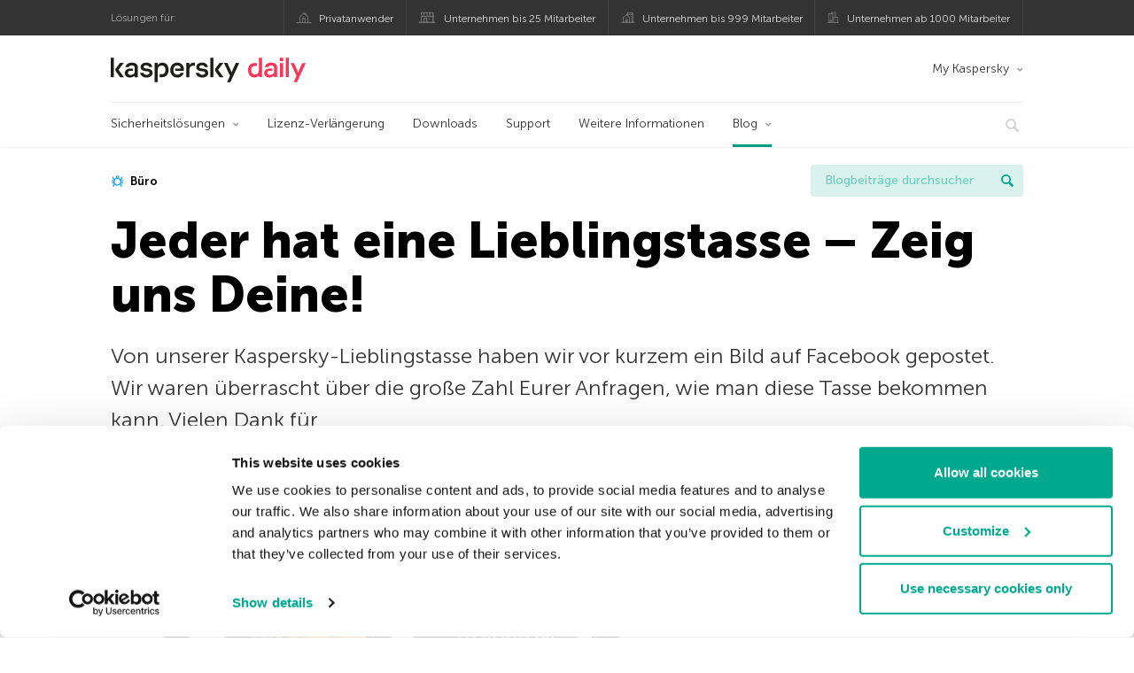

--- FILE ---
content_type: text/html; charset=UTF-8
request_url: https://www.kaspersky.de/blog/jeder-hat-eine-lieblingstasse-zeig-uns-deine/5819/
body_size: 13666
content:
<!DOCTYPE html>
<html lang="de-DE" class="no-js">

<head>
	<meta charset="UTF-8" />
	<meta name="viewport" content="width=device-width, initial-scale=1" />
	<link rel="profile" href="http://gmpg.org/xfn/11" />
	<meta http-equiv="X-UA-Compatible" content="IE=Edge">
		<title>Jeder hat eine Lieblingstasse - Zeig uns Deine! | Offizieller Blog von Kaspersky</title>

<!-- The SEO Framework by Sybre Waaijer -->
<link rel="canonical" href="https://www.kaspersky.de/blog/jeder-hat-eine-lieblingstasse-zeig-uns-deine/5819/" />
<meta name="description" content="Egal ob Zuhause oder in der Arbeit, fast jeder Kaffee- oder Teetrinker hat seine Lieblingstasse, die er mit niemandem teilen möchte. Wir verlosen nun unsere Lieblingstasse." />
<meta property="og:type" content="article" />
<meta property="og:locale" content="de_DE" />
<meta property="og:site_name" content="Offizieller Blog von Kaspersky" />
<meta property="og:title" content="Jeder hat eine Lieblingstasse - Zeig uns Deine!" />
<meta property="og:description" content="Egal ob Zuhause oder in der Arbeit, fast jeder Kaffee- oder Teetrinker hat seine Lieblingstasse, die er mit niemandem teilen möchte. Wir verlosen nun unsere Lieblingstasse." />
<meta property="og:url" content="https://www.kaspersky.de/blog/jeder-hat-eine-lieblingstasse-zeig-uns-deine/5819/" />
<meta property="og:image" content="https://www.kaspersky.de/blog/files/2015/07/titel_article.png" />
<meta name="twitter:card" content="summary_large_image" />
<meta name="twitter:site" content="@Kaspersky_DACH" />
<meta name="twitter:creator" content="@Kaspersky_DACH" />
<meta name="twitter:title" content="Jeder hat eine Lieblingstasse - Zeig uns Deine!" />
<meta name="twitter:description" content="Egal ob Zuhause oder in der Arbeit, fast jeder Kaffee- oder Teetrinker hat seine Lieblingstasse, die er mit niemandem teilen möchte. Wir verlosen nun unsere Lieblingstasse." />
<meta name="twitter:image" content="https://www.kaspersky.de/blog/files/2015/07/titel_article.png" />
<script type="application/ld+json">{"@context":"https://schema.org","@graph":[{"@type":"WebSite","@id":"https://www.kaspersky.de/blog/#/schema/WebSite","url":"https://www.kaspersky.de/blog/","name":"Offizieller Blog von Kaspersky","alternateName":"Kaspersky","description":"Der offizielle deutsche Kaspersky Blog bietet Ihnen Informationen über den Schutz vor Viren, Spyware, Hackern, Spam und anderen Malware-Arten","inLanguage":"de-DE","potentialAction":{"@type":"SearchAction","target":{"@type":"EntryPoint","urlTemplate":"https://www.kaspersky.de/blog/search/{search_term_string}/"},"query-input":"required name=search_term_string"},"publisher":{"@type":"Organization","@id":"https://www.kaspersky.de/blog/#/schema/Organization","name":"Kaspersky","url":"https://www.kaspersky.de/blog/","logo":{"@type":"ImageObject","url":"https://media.kasperskydaily.com/wp-content/uploads/sites/96/2019/06/04080740/kl-favicon-new.png","contentUrl":"https://media.kasperskydaily.com/wp-content/uploads/sites/96/2019/06/04080740/kl-favicon-new.png","width":512,"height":512,"contentSize":"1979"}}},{"@type":"WebPage","@id":"https://www.kaspersky.de/blog/jeder-hat-eine-lieblingstasse-zeig-uns-deine/5819/","url":"https://www.kaspersky.de/blog/jeder-hat-eine-lieblingstasse-zeig-uns-deine/5819/","name":"Jeder hat eine Lieblingstasse - Zeig uns Deine! | Offizieller Blog von Kaspersky","description":"Egal ob Zuhause oder in der Arbeit, fast jeder Kaffee- oder Teetrinker hat seine Lieblingstasse, die er mit niemandem teilen möchte. Wir verlosen nun unsere Lieblingstasse.","inLanguage":"de-DE","isPartOf":{"@id":"https://www.kaspersky.de/blog/#/schema/WebSite"},"breadcrumb":{"@type":"BreadcrumbList","@id":"https://www.kaspersky.de/blog/#/schema/BreadcrumbList","itemListElement":[{"@type":"ListItem","position":1,"item":"https://www.kaspersky.de/blog/","name":"Offizieller Blog von Kaspersky"},{"@type":"ListItem","position":2,"item":"https://www.kaspersky.de/blog/category/news/","name":"Category: News"},{"@type":"ListItem","position":3,"name":"Jeder hat eine Lieblingstasse - Zeig uns Deine!"}]},"potentialAction":{"@type":"ReadAction","target":"https://www.kaspersky.de/blog/jeder-hat-eine-lieblingstasse-zeig-uns-deine/5819/"},"datePublished":"2015-07-17T13:49:46+00:00","dateModified":"2020-02-26T16:40:28+00:00","author":{"@type":"Person","@id":"https://www.kaspersky.de/blog/#/schema/Person/3b097677631678f56e343c5b89822e45","name":"Michael Roesner"}}]}</script>
<script type="application/ld+json">{"@context":"https://schema.org","@type":"NewsArticle","mainEntityOfPage":{"@type":"WebPage","@id":"https://www.kaspersky.de/blog/jeder-hat-eine-lieblingstasse-zeig-uns-deine/5819/"},"headline":"Jeder hat eine Lieblingstasse - Zeig uns Deine!","image":"https://www.kaspersky.de/blog/files/2015/07/titel_article.png","datePublished":"2015-07-17T13:49:46+00:00","dateModified":"2020-02-26T16:40:28+00:00","author":{"@type":"Person","name":"Michael Roesner","url":"https://www.kaspersky.de/blog/author/roesner/"},"publisher":{"@type":"Organization","name":"Kaspersky","logo":{"@type":"ImageObject","url":"https://media.kasperskydaily.com/wp-content/uploads/sites/96/2019/06/04080740/kl-favicon-new.png","width":60,"height":60}},"description":"Egal ob Zuhause oder in der Arbeit, fast jeder Kaffee- oder Teetrinker hat seine Lieblingstasse, die er mit niemandem teilen möchte. Wir verlosen nun unsere Lieblingstasse."}</script>
<!-- / The SEO Framework by Sybre Waaijer | 324.68ms meta | 0.15ms boot -->

<link rel="dns-prefetch" href="//connect.facebook.net" />
<link rel='dns-prefetch' href='//www.google.com' />
<link rel='dns-prefetch' href='//www.kaspersky.de' />
<link rel='dns-prefetch' href='//app-sj06.marketo.com' />
<link rel='dns-prefetch' href='//connect.facebook.net' />
<link rel="alternate" type="application/rss+xml" title="Daily - German - Germany - www.kaspersky.de/blog &raquo; Feed" href="https://www.kaspersky.de/blog/feed/" />
<link rel="alternate" type="application/rss+xml" title="Daily - German - Germany - www.kaspersky.de/blog &raquo; Kommentar-Feed" href="https://www.kaspersky.de/blog/comments/feed/" />
<link rel="alternate" title="oEmbed (JSON)" type="application/json+oembed" href="https://www.kaspersky.de/blog/wp-json/oembed/1.0/embed?url=https%3A%2F%2Fwww.kaspersky.de%2Fblog%2Fjeder-hat-eine-lieblingstasse-zeig-uns-deine%2F5819%2F" />
<link rel="alternate" title="oEmbed (XML)" type="text/xml+oembed" href="https://www.kaspersky.de/blog/wp-json/oembed/1.0/embed?url=https%3A%2F%2Fwww.kaspersky.de%2Fblog%2Fjeder-hat-eine-lieblingstasse-zeig-uns-deine%2F5819%2F&#038;format=xml" />
<link rel='stylesheet' id='kspr_twitter_pullquote-group-css' href='//assets.kasperskydaily.com/blog/wp-content/plugins/bwp-minify/min/?f=wp-content/plugins/kspr_twitter_pullquote/css/style.css,wp-content/plugins/pullquote-shortcode/css/pullquote-shortcode.css,wp-content/themes/daily2019/assets/css/main.css,wp-content/themes/daily2019/assets/css/post.css,wp-content/themes/daily2019/assets/font-awesome/css/font-awesome.min.css,wp-content/plugins/kaspersky-instagram/css/magnific-popup.css,wp-content/plugins/kaspersky-instagram/css/widget.css' type='text/css' media='all' />
<meta name="sentry-trace" content="c91d3a5982924d0c992e5354e2f14cee-da8ba2a438e54322-0" />
<meta name="traceparent" content="" />
<meta name="baggage" content="sentry-trace_id=c91d3a5982924d0c992e5354e2f14cee,sentry-sample_rate=0.3,sentry-transaction=%2F%7Bname%7D%2F%7Bp%7D,sentry-public_key=4826a69933e641c5b854fe1e8b9d9752,sentry-release=1.0,sentry-environment=yandex-production,sentry-sampled=false,sentry-sample_rand=0.379901" />
<script type="text/javascript" src="//app-sj06.marketo.com/js/forms2/js/forms2.min.js?ver=1.1.1" id="kasp-marketo-remote-js-js"></script>
<link rel="alternate" hreflang="de" href="https://www.kaspersky.de/blog/jeder-hat-eine-lieblingstasse-zeig-uns-deine/5819/" />
<script type="text/javascript" src="https://www.kaspersky.de/blog/wp-includes/js/jquery/jquery.min.js?ver=3.7.1" id="jquery-core-js"></script>
<script type="text/javascript" src="https://www.kaspersky.de/blog/wp-includes/js/jquery/jquery-migrate.min.js?ver=3.4.1" id="jquery-migrate-js"></script>
<script type='text/javascript' src='//assets.kasperskydaily.com/blog/wp-content/plugins/bwp-minify/min/?f=wp-content/plugins/kspr_twitter_pullquote/js/kaspersky-twitter-pullquote.js,wp-content/plugins/kaspersky-instagram/js/jquery.magnific-popup.min.js,wp-content/plugins/kaspersky-instagram/js/widget.js'></script>
<link rel="https://api.w.org/" href="https://www.kaspersky.de/blog/wp-json/" /><link rel="alternate" title="JSON" type="application/json" href="https://www.kaspersky.de/blog/wp-json/wp/v2/posts/5819" /><link rel="EditURI" type="application/rsd+xml" title="RSD" href="https://www.kaspersky.de/blog/xmlrpc.php?rsd" />
		<script>
			window.dataLayer = window.dataLayer || [];
			window.dataLayer.push({
				'Author' : 'Michael Roesner',
				'PostId' : '5819',
				'PublicationDate' : '2015-07-17',
				'Categories': 'News, Tipps',
				'Tags': 'Büro, Gewinnspiel, Kaffeetasse, Kaspersky, Lieblingstasse, Mug, Sicherheit',
				'MainTag': 'Büro',
				'Hashtags': '',

			});
		</script>
				<!-- Start GTM container script -->
		<script>(function(w,d,s,l,i){w[l]=w[l]||[];w[l].push({'gtm.start':
		new Date().getTime(),event:'gtm.js'});var f=d.getElementsByTagName(s)[0],
		j=d.createElement(s),dl=l!='dataLayer'?'&l='+l:'';j.async=true;j.src=
		'//www.googletagmanager.com/gtm.js?id='+i+dl;f.parentNode.insertBefore(j,f);
		})(window,document,'script','dataLayer','GTM-WZ7LJ3');</script>
		<!-- End Start GTM container script -->
		
		<meta name="google-site-verification" content="xsnWXndjSNY8DTI_yu3PXqwg574J2_fZ4pbP_b2AqJs" />
<meta name="google-site-verification" content="7n2QwbTTN2lT9ldMsK5XIehygib3MhPMgng7ufoxt2k" />	<script>
		function waitForVariable(varName, callback) {
			let interval = setInterval(() => {
				if (window[varName] !== undefined) {
					clearInterval(interval);
					callback(window[varName]);
				}
			}, 50);
		}

		waitForVariable("Ya", (Ya_ob) => {
			if (Ya_ob && Ya_ob._metrika.getCounters()[0].id) {
				window.dataLayer = window.dataLayer || [];
				dataLayer.push({
					ymCounterId_1: Ya_ob._metrika.getCounters()[0].id
				});
			}
		});
	</script>
<link rel="icon" href="https://media.kasperskydaily.com/wp-content/uploads/sites/96/2019/06/04144823/cropped-k-favicon-new-32x32.png" sizes="32x32" />
<link rel="icon" href="https://media.kasperskydaily.com/wp-content/uploads/sites/96/2019/06/04144823/cropped-k-favicon-new-192x192.png" sizes="192x192" />
<link rel="apple-touch-icon" href="https://media.kasperskydaily.com/wp-content/uploads/sites/96/2019/06/04144823/cropped-k-favicon-new-180x180.png" />
<meta name="msapplication-TileImage" content="https://media.kasperskydaily.com/wp-content/uploads/sites/96/2019/06/04144823/cropped-k-favicon-new-270x270.png" />
</head>

<body class="wp-singular post-template-default single single-post postid-5819 single-format-standard wp-theme-daily2019 lang-de_DE">
	
		<!-- Start GTM container script -->
		<noscript><iframe src="//www.googletagmanager.com/ns.html?id=GTM-WZ7LJ3" height="0" width="0" style="display:none;visibility:hidden"></iframe></noscript>
		<!-- End Start GTM container script -->
		
			<div id="site-top" class="site-top">
		<div class="container">
			<nav class="site-nav">
				<div class="label"><p>Lösungen für:</p></div><ul class="site-selector"><li><a target="_blank" href="https://www.kaspersky.de/home-security?icid=de_kdailyheader_acq_ona_smm__onl_b2c_kdaily_prodmen_sm-team_______dc188e2f5e77d4a6" data-element-id="product-menu" class="font-icons icon-home top-menu-business-stripe menu-item menu-item-type-custom menu-item-object-custom menu-item-14109">Privatanwender</a></li>
<li><a title="font-icons icon-small-business" target="_blank" href="https://www.kaspersky.de/small-business-security?icid=de_kdailyheader_acq_ona_smm__onl_b2c_kdaily_prodmen_sm-team_______dc188e2f5e77d4a6" data-element-id="product-menu" class="font-icons icon-small-business top-menu-business-stripe menu-item menu-item-type-custom menu-item-object-custom menu-item-14110">Unternehmen bis 25 Mitarbeiter</a></li>
<li><a target="_blank" href="https://www.kaspersky.de/small-to-medium-business-security?icid=de_kdailyheader_acq_ona_smm__onl_b2c_kdaily_prodmen_sm-team_______dc188e2f5e77d4a6" data-element-id="product-menu" class="font-icons icon-medium-business top-menu-business-stripe menu-item menu-item-type-custom menu-item-object-custom menu-item-14111">Unternehmen bis 999 Mitarbeiter</a></li>
<li><a target="_blank" href="https://www.kaspersky.de/enterprise-security?icid=de_kdailyheader_acq_ona_smm__onl_b2c_kdaily_prodmen_sm-team_______dc188e2f5e77d4a6" data-element-id="product-menu" class="font-icons icon-enterprise top-menu-business-stripe menu-item menu-item-type-custom menu-item-object-custom menu-item-14112">Unternehmen ab 1000 Mitarbeiter</a></li>
</ul>			</nav>
		</div>
	</div>

	<header id="site-header" class="site-header">
		<div class="container">
			<a href="" class="menu-toggle">
				<span></span>
				<span></span>
				<span></span>
			</a>
								<div class="site-title ">
										<a href="https://www.kaspersky.de/blog/" title="Offizieller Blog von Kaspersky" rel="home">
						<i class="kaspersky-logo">Offizieller Blog von Kaspersky</i>
						<span class="logo-text"></span>
						
					</a>
							</div>
	
	<ul id="menu-my-kaspersky" class="menu-utility"><li id="menu-item-14105" class="dropdown my-kaspersky top-menu-my-kaspersky menu-item menu-item-type-custom menu-item-object-custom menu-item-has-children menu-item-14105"><a href="https://my.kaspersky.com/?icid=de_kdailyheader_acq_ona_smm__onl_b2c_kdaily_main-menu_sm-team_______9bda86f35ab1fdae">My Kaspersky</a>
<ul class="sub-menu">
	<li id="menu-item-14106" class="menu-item menu-item-type-custom menu-item-object-custom menu-item-14106"><a href="https://my.kaspersky.com/MyDevices?icid=de_kdailyheader_acq_ona_smm__onl_b2c_kdaily_main-menu_sm-team_______9bda86f35ab1fdae"><i class="font-icons icon-devices"></i>Meine Geräte</a></li>
	<li id="menu-item-14107" class="menu-item menu-item-type-custom menu-item-object-custom menu-item-14107"><a href="https://my.kaspersky.com/MyLicenses?icid=de_kdailyheader_acq_ona_smm__onl_b2c_kdaily_main-menu_sm-team_______9bda86f35ab1fdae"><i class="font-icons icon-subscriptions"></i>Meine Produkte und Abonnements</a></li>
	<li id="menu-item-14108" class="menu-item menu-item-type-custom menu-item-object-custom menu-item-14108"><a href="https://my.kaspersky.com/MyDownloads?icid=de_kdailyheader_acq_ona_smm__onl_b2c_kdaily_main-menu_sm-team_______9bda86f35ab1fdae"><i class="font-icons icon-card"></i>Meine Bestellungen</a></li>
</ul>
</li>
</ul>
	<nav class="main-nav">
		<ul id="menu-main-menu-daily-nxgen" class="main-menu"><li class="dropdown mega top-menu-products menu-item menu-item-type-custom menu-item-object-custom menu-item-has-children menu-item-13968"><a href="#" data-element-id="main-menu">Sicherheitslösungen</a>
<ul class="submenu">
<li class="first">
	<ul class="featured section-col-l-3 no-gutter">
<li class="menu-item menu-item-type-custom menu-item-object-custom menu-item-13970"><a href="https://www.kaspersky.de/premium?icid=de_kdailyheader_acq_ona_smm__onl_b2c_kdaily_main-menu_sm-team_______9bda86f35ab1fdae" data-element-id="main-menu"><span style="color: #999;">PREMIUM-SCHUTZ</span><br>Kaspersky Premium</a><div class="desc"><br><p>Umfassender Schutz für Ihre Geräte, Ihre Online-Privatsphäre und Ihre Identität</p></div>
<li class="menu-item menu-item-type-custom menu-item-object-custom menu-item-13957"><a href="https://www.kaspersky.de/plus?icid=de_kdailyheader_acq_ona_smm__onl_b2c_kdaily_main-menu_sm-team_______9bda86f35ab1fdae" data-element-id="main-menu"><span style="color: #999;">ERWEITERTER SCHUTZ</span><br>Kaspersky Plus</a><div class="desc"><br><p>Sicherheit, Leistung und Datenschutzfunktionen in einer einzigen App vereint</p></div>
<li class="menu-item menu-item-type-custom menu-item-object-custom menu-item-13967"><a href="https://www.kaspersky.de/standard?icid=de_kdailyheader_acq_ona_smm__onl_b2c_kdaily_main-menu_sm-team_______9bda86f35ab1fdae" data-element-id="main-menu"><span style="color: #999;">STANDARD-SCHUTZ</span><br>Kaspersky Standard</a><div class="desc"><br><p>Mehr Schutz bei gleichzeitig gesteigerter Geräteleistung</p></div>
	</ul>

<li>
	<ul class="regular">
<li class="title"><h6>Schutz der Privatsphäre für Kinder</h6>
<li class="menu-item menu-item-type-custom menu-item-object-custom menu-item-13959"><a href="https://www.kaspersky.de/safe-kids?icid=de_kdailyheader_acq_ona_smm__onl_b2c_kdaily_main-menu_sm-team_______9bda86f35ab1fdae" data-element-id="main-menu">Kaspersky Safe Kids</a>
<li class="menu-item menu-item-type-custom menu-item-object-custom menu-item-13964"><a href="https://www.kaspersky.de/vpn-secure-connection?icid=de_kdailyheader_acq_ona_smm__onl_b2c_kdaily_main-menu_sm-team_______9bda86f35ab1fdae" data-element-id="main-menu">Kaspersky VPN Secure Connection</a>
<li class="menu-item menu-item-type-custom menu-item-object-custom menu-item-13963"><a href="https://www.kaspersky.de/password-manager?icid=de_kdailyheader_acq_ona_smm__onl_b2c_kdaily_main-menu_sm-team_______9bda86f35ab1fdae" data-element-id="main-menu">Kaspersky Password Manager</a>
	</ul>

</ul>

<li class="top-menu-renew menu-item menu-item-type-custom menu-item-object-custom menu-item-13973"><a href="https://www.kaspersky.de/renewal-center/home?icid=de_kdailyheader_acq_ona_smm__onl_b2c_kdaily_main-menu_sm-team_______9bda86f35ab1fdae" data-element-id="main-menu">Lizenz-Verlängerung</a>
<li class="top-menu-downloads menu-item menu-item-type-custom menu-item-object-custom menu-item-13974"><a href="https://www.kaspersky.de/downloads?icid=de_kdailyheader_acq_ona_smm__onl_b2c_kdaily_main-menu_sm-team_______9bda86f35ab1fdae" data-element-id="main-menu">Downloads</a>
<li class="top-menu-support menu-item menu-item-type-custom menu-item-object-custom menu-item-13975"><a href="https://support.kaspersky.com/de?icid=de_kdailyheader_acq_ona_smm__onl_b2c_kdaily_main-menu_sm-team_______9bda86f35ab1fdae" data-element-id="main-menu">Support</a>
<li class="top-menu-resource-center menu-item menu-item-type-custom menu-item-object-custom menu-item-13976"><a href="https://www.kaspersky.de/resource-center?icid=de_kdailyheader_acq_ona_smm__onl_b2c_kdaily_main-menu_sm-team_______9bda86f35ab1fdae" data-element-id="main-menu">Weitere Informationen</a>
<li class="dropdown active top-menu-blog menu-item menu-item-type-custom menu-item-object-custom menu-item-home menu-item-has-children menu-item-13977"><a href="https://www.kaspersky.de/blog/" data-element-id="main-menu">Blog</a>
<ul class="submenu">
<li class="menu-item menu-item-type-taxonomy menu-item-object-category menu-item-15294"><a href="https://www.kaspersky.de/blog/category/business/" data-element-id="main-menu">Business</a><div class="desc"> </div>
<li class="menu-item menu-item-type-taxonomy menu-item-object-category current-post-ancestor current-menu-parent current-post-parent menu-item-15295"><a href="https://www.kaspersky.de/blog/category/news/" data-element-id="main-menu">News</a><div class="desc"> </div>
<li class="menu-item menu-item-type-taxonomy menu-item-object-category menu-item-15296"><a href="https://www.kaspersky.de/blog/category/privacy/" data-element-id="main-menu">Privatsphäre</a><div class="desc"> </div>
<li class="menu-item menu-item-type-taxonomy menu-item-object-category menu-item-15297"><a href="https://www.kaspersky.de/blog/category/products/" data-element-id="main-menu">Produkte</a><div class="desc"> </div>
<li class="menu-item menu-item-type-taxonomy menu-item-object-category menu-item-15298"><a href="https://www.kaspersky.de/blog/category/special-projects/" data-element-id="main-menu">Spezielle Projekte</a><div class="desc"> </div>
<li class="menu-item menu-item-type-taxonomy menu-item-object-category menu-item-15299"><a href="https://www.kaspersky.de/blog/category/technology/" data-element-id="main-menu">Technologie</a><div class="desc"> </div>
<li class="menu-item menu-item-type-taxonomy menu-item-object-category menu-item-15293"><a href="https://www.kaspersky.de/blog/category/threats/" data-element-id="main-menu">Bedrohungen</a><div class="desc"> </div>
<li class="menu-item menu-item-type-taxonomy menu-item-object-category current-post-ancestor current-menu-parent current-post-parent menu-item-15300"><a href="https://www.kaspersky.de/blog/category/tips/" data-element-id="main-menu">Tipps</a><div class="desc"> </div>
<li class="border-top secondary-list-item menu-item menu-item-type-custom menu-item-object-custom menu-item-15292"><a target="_blank" href="https://www.kaspersky.de/blog/feed/" data-element-id="main-menu">RSS</a>
<li class="secondary-list-item menu-item menu-item-type-custom menu-item-object-custom menu-item-17224"><a target="_blank" href="/blog/subscribe/" data-element-id="main-menu">Abonnieren</a>
</ul>


<li class="search">
	<a href="#" class="inactive search-button">
		<i class="font-icons icon-search"></i>
	</a>
	<form action="https://www.kaspersky.de/search">
		<input type="text" placeholder="Schreiben und ENTER drücken..." name="query" value="" autocomplete="off">
	</form>
	<a href="#" class="close-search">
		<i class="font-icons icon-cancel"></i>
	</a>
</li>
</ul>	</nav>
	</div>
	</header><!-- #site-header -->

	<div class="mobile-menu-wrapper">
		<ul class="mobile-nav" data-back="Zurück">
			<li class="title">
				<span>Lösungen für:</span>
			</li>
			<li class="parent" data-parent="" data-icon="font-icons icon-home top-item"><a href="#" data-element-id="mobile-menu"><i class="font-icons icon-home top-item"></i><span>Produkte für Privatanwender</span></a>
<ul class="submenu">
<li class="parent" data-parent="Produkte" data-icon="top-item no-icon"><a rel="Produkte" href="https://www.kaspersky.de/home-security?icid=de_kdailyheader_acq_ona_smm__onl_b2c_kdaily_mobmen_sm-team_______0fb13238d85043b5" data-element-id="mobile-menu"><i class="top-item no-icon"></i><span>Produkte</span></a>
	<ul class="submenu">
<li class="menu-item menu-item-type-custom menu-item-object-custom menu-item-13989"><a href="https://www.kaspersky.de/total-security?icid=de_kdailyheader_acq_ona_smm__onl_b2c_kdaily_mobmen_sm-team_______0fb13238d85043b5" data-element-id="mobile-menu"><small class="green-top">Kaspersky</small>Total Security<span></a>
<li class="menu-item menu-item-type-custom menu-item-object-custom menu-item-14006"><a href="https://www.kaspersky.de/internet-security?icid=de_kdailyheader_acq_ona_smm__onl_b2c_kdaily_mobmen_sm-team_______0fb13238d85043b5" data-element-id="mobile-menu"><small class="green-top">Kaspersky</small>Internet Security<span></a>
<li class="menu-item menu-item-type-custom menu-item-object-custom menu-item-14005"><a href="https://www.kaspersky.de/antivirus?icid=de_kdailyheader_acq_ona_smm__onl_b2c_kdaily_mobmen_sm-team_______0fb13238d85043b5" data-element-id="mobile-menu"><small class="green-top">Kaspersky</small>Anti-Virus<span></a>
<li class="menu-item menu-item-type-custom menu-item-object-custom menu-item-14001"><a href="https://www.kaspersky.de/mac-security?icid=de_kdailyheader_acq_ona_smm__onl_b2c_kdaily_mobmen_sm-team_______0fb13238d85043b5" data-element-id="mobile-menu"><small class="green-top">Kaspersky</small>Internet Security for Mac<span></a>
<li class="menu-item menu-item-type-custom menu-item-object-custom menu-item-14030"><a href="https://www.kaspersky.de/android-security?icid=de_kdailyheader_acq_ona_smm__onl_b2c_kdaily_mobmen_sm-team_______0fb13238d85043b5" data-element-id="mobile-menu"><small class="green-top">Kaspersky</small> Internet Security for Android</a>
<li class="menu-item menu-item-type-custom menu-item-object-custom menu-item-14031"><a href="https://www.kaspersky.de/security-cloud?icid=de_kdailyheader_acq_ona_smm__onl_b2c_kdaily_mobmen_sm-team_______0fb13238d85043b5" data-element-id="mobile-menu"><small class="green-top">Kaspersky</small>Security Cloud</a>
<li class="title"><h6><span>KOSTENLOSE TOOLS</span></h6>
<li class="menu-item menu-item-type-custom menu-item-object-custom menu-item-14033"><a href="https://www.kaspersky.de/secure-connection?icid=de_kdailyheader_acq_ona_smm__onl_b2c_kdaily_mobmen_sm-team_______0fb13238d85043b5" data-element-id="mobile-menu">Kaspersky Secure Connection</a>
<li class="menu-item menu-item-type-custom menu-item-object-custom menu-item-14011"><a href="https://www.kaspersky.desafe-kids?icid=de_kdailyheader_acq_ona_smm__onl_b2c_kdaily_mobmen_sm-team_______0fb13238d85043b5" data-element-id="mobile-menu">Kaspersky Safe Kids</a>
<li class="menu-item menu-item-type-custom menu-item-object-custom menu-item-14014"><a href="https://www.kaspersky.de/password-manager?icid=de_kdailyheader_acq_ona_smm__onl_b2c_kdaily_mobmen_sm-team_______0fb13238d85043b5" data-element-id="mobile-menu">Kaspersky Password Manager</a>
<li class="menu-item menu-item-type-custom menu-item-object-custom menu-item-14012"><a href="https://www.kaspersky.de/free-software-updater?icid=de_kdailyheader_acq_ona_smm__onl_b2c_kdaily_mobmen_sm-team_______0fb13238d85043b5" data-element-id="mobile-menu">Kaspersky Software Updater</a>
<li class="menu-item menu-item-type-custom menu-item-object-custom menu-item-13997"><a href="https://www.kaspersky.de/qr-scanner?icid=de_kdailyheader_acq_ona_smm__onl_b2c_kdaily_mobmen_sm-team_______0fb13238d85043b5" data-element-id="mobile-menu">Kaspersky QR Scanner</a>
<li class="menu-item menu-item-type-custom menu-item-object-custom menu-item-13996"><a href="https://www.kaspersky.de/downloads?icid=de_kdailyheader_acq_ona_smm__onl_b2c_kdaily_mobmen_sm-team_______0fb13238d85043b5" data-element-id="mobile-menu">Mehr</a>
	</ul>

<li class="menu-item menu-item-type-custom menu-item-object-custom menu-item-13995"><a href="https://www.kaspersky.de/renewal-center/home?icid=de_kdailyheader_acq_ona_smm__onl_b2c_kdaily_mobmen_sm-team_______0fb13238d85043b5" data-element-id="mobile-menu">Lizenz-Verlängerung</a>
<li class="menu-item menu-item-type-custom menu-item-object-custom menu-item-13994"><a href="https://www.kaspersky.de/downloads?icid=de_kdailyheader_acq_ona_smm__onl_b2c_kdaily_mobmen_sm-team_______0fb13238d85043b5" data-element-id="mobile-menu">Downloads</a>
<li class="menu-item menu-item-type-custom menu-item-object-custom menu-item-14094"><a href="https://support.kaspersky.com/de?icid=de_kdailyheader_acq_ona_smm__onl_b2c_kdaily_mobmen_sm-team_______0fb13238d85043b5" data-element-id="mobile-menu">Support</a>
<li class="menu-item menu-item-type-custom menu-item-object-custom menu-item-14095"><a href="https://www.kaspersky.de/resource-center?icid=de_kdailyheader_acq_ona_smm__onl_b2c_kdaily_mobmen_sm-team_______0fb13238d85043b5" data-element-id="mobile-menu">Weitere Informationen</a>
</ul>

<li class="parent" data-parent="" data-icon="font-icons icon-small-business top-item"><a href="https://www.kaspersky.de/small-business-security?icid=de_kdailyheader_acq_ona_smm__onl_b2c_kdaily_mobmen_sm-team_______0fb13238d85043b5" data-element-id="mobile-menu"><i class="font-icons icon-small-business top-item"></i><span>Unternehmen (bis 50 Mitarbeiter)</span></a>
<li class="parent" data-parent="" data-icon="font-icons icon-medium-business top-item"><a href="https://www.kaspersky.de/small-to-medium-business-security?icid=de_kdailyheader_acq_ona_smm__onl_b2c_kdaily_mobmen_sm-team_______0fb13238d85043b5" data-element-id="mobile-menu"><i class="font-icons icon-medium-business top-item"></i><span>Unternehmen (bis 999 Mitarbeiter)</span></a>
<li class="parent" data-parent="" data-icon="font-icons icon-enterprise top-item"><a href="https://www.kaspersky.de/enterprise-security?icid=de_kdailyheader_acq_ona_smm__onl_b2c_kdaily_mobmen_sm-team_______0fb13238d85043b5" data-element-id="mobile-menu"><i class="font-icons icon-enterprise top-item"></i><span>Unternehmen  (ab 1000 Mitarbeiter)</span></a>
<li class="splitter"></li>
<li class="menu-item menu-item-type-custom menu-item-object-custom menu-item-24854"><a href="https://www.kaspersky.de/blog/?s=" data-element-id="mobile-menu">Blogbeiträge durchsuchen</a>
<li class="parent" data-parent="BLOG" data-icon="top-item no-icon"><a rel="BLOG" href="https://www.kaspersky.de/blog/" data-element-id="mobile-menu"><i class="top-item no-icon"></i><span>Blog</span></a>
<ul class="submenu">
<li class="menu-item menu-item-type-taxonomy menu-item-object-category current-post-ancestor current-menu-parent current-post-parent menu-item-14010"><a href="https://www.kaspersky.de/blog/category/news/" data-element-id="mobile-menu">News</a><div class="desc"> </div>
<li class="menu-item menu-item-type-taxonomy menu-item-object-category menu-item-14096"><a href="https://www.kaspersky.de/blog/category/products/" data-element-id="mobile-menu">Produkte</a><div class="desc"> </div>
<li class="menu-item menu-item-type-taxonomy menu-item-object-category current-post-ancestor current-menu-parent current-post-parent menu-item-14097"><a href="https://www.kaspersky.de/blog/category/tips/" data-element-id="mobile-menu">Tipps</a><div class="desc"> </div>
<li class="menu-item menu-item-type-taxonomy menu-item-object-category menu-item-14099"><a href="https://www.kaspersky.de/blog/category/privacy/" data-element-id="mobile-menu">Privatsphäre</a><div class="desc"> </div>
<li class="menu-item menu-item-type-taxonomy menu-item-object-category menu-item-14100"><a href="https://www.kaspersky.de/blog/category/technology/" data-element-id="mobile-menu">Technologie</a><div class="desc"> </div>
<li class="menu-item menu-item-type-taxonomy menu-item-object-category menu-item-14102"><a href="https://www.kaspersky.de/blog/category/business/" data-element-id="mobile-menu">Business</a><div class="desc"> </div>
</ul>

<li class="menu-item menu-item-type-custom menu-item-object-custom menu-item-has-children menu-item-31717"><a href="#" data-element-id="mobile-menu">My Account</a>
<ul class="submenu">
<li class="parent" data-parent="My Kaspersky" data-icon="top-item no-icon"><a rel="My Kaspersky" href="https://my.kaspersky.com/?icid=de_kdailyheader_acq_ona_smm__onl_b2c_kdaily_mobmen_sm-team_______0fb13238d85043b5" data-element-id="mobile-menu"><i class="top-item no-icon"></i><span>My Kaspersky</span></a>
	<ul class="submenu">
<li class="menu-item menu-item-type-custom menu-item-object-custom menu-item-14037"><a href="https://my.kaspersky.com/MyDevices?icid=de_kdailyheader_acq_ona_smm__onl_b2c_kdaily_mobmen_sm-team_______0fb13238d85043b5" data-element-id="mobile-menu"><i class="font-icons icon-devices"></i> Meine Geräte</a>
<li class="menu-item menu-item-type-custom menu-item-object-custom menu-item-14038"><a href="https://my.kaspersky.com/MyLicenses?icid=de_kdailyheader_acq_ona_smm__onl_b2c_kdaily_mobmen_sm-team_______0fb13238d85043b5" data-element-id="mobile-menu"><i class="font-icons icon-subscriptions"></i>Meine Produkte und Abonnements</a>
<li class="menu-item menu-item-type-custom menu-item-object-custom menu-item-14039"><a href="https://my.kaspersky.com/MyAccount?icid=de_kdailyheader_acq_ona_smm__onl_b2c_kdaily_mobmen_sm-team_______0fb13238d85043b5" data-element-id="mobile-menu"><i class="font-icons icon-card"></i> Meine Bestellungen</a>
	</ul>

<li class="menu-item menu-item-type-custom menu-item-object-custom menu-item-14093"><a href="https://companyaccount.kaspersky.com/?icid=de_kdailyheader_acq_ona_smm__onl_b2c_kdaily_mobmen_sm-team_______0fb13238d85043b5" data-element-id="mobile-menu">CompanyAccount</a>
</ul>

<li class="parent" data-parent="" data-icon="top-item"><a href="#" data-element-id="mobile-menu"><i class="top-item"></i><span>Partner</span></a>
<ul class="submenu">
<li class="menu-item menu-item-type-custom menu-item-object-custom menu-item-13993"><a href="https://www.kaspersky.de/partners?icid=de_kdailyheader_acq_ona_smm__onl_b2c_kdaily_mobmen_sm-team_______0fb13238d85043b5" data-element-id="mobile-menu">Partner</a>
<li class="menu-item menu-item-type-custom menu-item-object-custom menu-item-14015"><a href="https://www.kasperskypartners.com/?icid=de_kdailyheader_acq_ona_smm__onl_b2c_kdaily_mobmen_sm-team_______0fb13238d85043b5&#038;eid=global&#038;lang=de-de" data-element-id="mobile-menu">Partner finden</a>
<li class="menu-item menu-item-type-custom menu-item-object-custom menu-item-14016"><a href="https://www.kaspersky.de/partners/affiliate?icid=de_kdailyheader_acq_ona_smm__onl_b2c_kdaily_mobmen_sm-team_______0fb13238d85043b5" data-element-id="mobile-menu">Affiliate Partner</a>
<li class="menu-item menu-item-type-custom menu-item-object-custom menu-item-14017"><a href="https://www.kaspersky.de/partners/technology?icid=de_kdailyheader_acq_ona_smm__onl_b2c_kdaily_mobmen_sm-team_______0fb13238d85043b5" data-element-id="mobile-menu">Technologie</a>
<li class="menu-item menu-item-type-custom menu-item-object-custom menu-item-14018"><a href="https://www.kaspersky.de/partners/whitelist-program?icid=de_kdailyheader_acq_ona_smm__onl_b2c_kdaily_mobmen_sm-team_______0fb13238d85043b5" data-element-id="mobile-menu">Whitelist-Programm</a>
</ul>

<li class="parent" data-parent="" data-icon="top-item"><a href="#" data-element-id="mobile-menu"><i class="top-item"></i><span>Über uns</span></a>
<ul class="submenu">
<li class="menu-item menu-item-type-custom menu-item-object-custom menu-item-14020"><a href="https://www.kaspersky.de/about?icid=de_kdailyheader_acq_ona_smm__onl_b2c_kdaily_mobmen_sm-team_______0fb13238d85043b5" data-element-id="mobile-menu">Über uns</a>
<li class="menu-item menu-item-type-custom menu-item-object-custom menu-item-14021"><a href="https://www.kaspersky.de/about/company?icid=de_kdailyheader_acq_ona_smm__onl_b2c_kdaily_mobmen_sm-team_______0fb13238d85043b5" data-element-id="mobile-menu">Das Unternehmen</a>
<li class="menu-item menu-item-type-custom menu-item-object-custom menu-item-14022"><a href="https://www.kaspersky.de/about/team?icid=de_kdailyheader_acq_ona_smm__onl_b2c_kdaily_mobmen_sm-team_______0fb13238d85043b5" data-element-id="mobile-menu">Unser Team</a>
<li class="menu-item menu-item-type-custom menu-item-object-custom menu-item-14023"><a href="https://www.kaspersky.de/about/how-we-work?icid=de_kdailyheader_acq_ona_smm__onl_b2c_kdaily_mobmen_sm-team_______0fb13238d85043b5" data-element-id="mobile-menu">Wie wir arbeiten</a>
<li class="menu-item menu-item-type-custom menu-item-object-custom menu-item-14024"><a href="https://www.kaspersky.de/about/press-releases?icid=de_kdailyheader_acq_ona_smm__onl_b2c_kdaily_mobmen_sm-team_______0fb13238d85043b5" data-element-id="mobile-menu">Pressemitteilungen</a>
<li class="menu-item menu-item-type-custom menu-item-object-custom menu-item-14025"><a href="http://newsroom.kaspersky.eu/de?icid=de_kdailyheader_acq_ona_smm__onl_b2c_kdaily_mobmen_sm-team_______0fb13238d85043b5" data-element-id="mobile-menu">Presse-Center</a>
<li class="menu-item menu-item-type-custom menu-item-object-custom menu-item-14026"><a href="https://careers.kaspersky.com/?icid=de_kdailyheader_acq_ona_smm__onl_b2c_kdaily_mobmen_sm-team_______0fb13238d85043b5" data-element-id="mobile-menu">Karriere</a>
<li class="menu-item menu-item-type-custom menu-item-object-custom menu-item-14027"><a href="https://www.kaspersky.de/about/kaspersky-motorsport?icid=de_kdailyheader_acq_ona_smm__onl_b2c_kdaily_mobmen_sm-team_______0fb13238d85043b5" data-element-id="mobile-menu">Motorsport</a>
</ul>

<li class="menu-item menu-item-type-custom menu-item-object-custom menu-item-14028"><a href="http://support.kaspersky.com/de?icid=de_kdailyheader_acq_ona_smm__onl_b2c_kdaily_mobmen_sm-team_______0fb13238d85043b5" data-element-id="mobile-menu">Support</a>
<li class="menu-item menu-item-type-custom menu-item-object-custom menu-item-14029"><a href="https://www.kaspersky.de/about/contact?icid=de_kdailyheader_acq_ona_smm__onl_b2c_kdaily_mobmen_sm-team_______0fb13238d85043b5" data-element-id="mobile-menu">Kontakt</a>
		</ul>
		<div class="background-overlay"></div>
	</div>

		<div class="c-page">

		
		<section class="c-page-header js-sticky-header">
			<div class="o-container-fluid">
				<div class="c-page-header__wrapper">
					<form class="c-page-search__form c-page-search__form--small" role="search" method="get" action="https://www.kaspersky.de/blog/">
						<div class="c-form-element c-form-element--style-fill">
							<div class="c-form-element__field">
								<input type="text" class="c-form-element__text" name="s" placeholder="Blogbeiträge durchsuchen">
							</div>
						</div>
						<button type="submit" class="c-button" value="Search">Suche</button>
					</form>
				</div>
			</div>
		</section><section class="c-block c-block--spacing-b-small@sm c-block--divider">
	<div class="o-container-fluid">
		<article class="c-article">
			<header class="c-article__header">
					<ul class="c-taxonomy c-taxonomy--category">
					<li><a class="c-link--icon-primary" href="https://www.kaspersky.de/blog/tag/buro/"><img class="o-icon" src="https://media.kasperskydaily.com/wp-content/uploads/sites/96/2019/11/18160710/bug.png" /> Büro</a></li>
				</ul>
				<h1 class="c-article__title">Jeder hat eine Lieblingstasse &#8211; Zeig uns Deine!</h1>	<div class="c-article__intro">
					<p>Von unserer Kaspersky-Lieblingstasse haben wir vor kurzem ein Bild auf Facebook gepostet. Wir waren überrascht über die große Zahl Eurer Anfragen, wie man diese Tasse bekommen kann. Vielen Dank für</p>
			</div>
	<ul class="c-article__meta-list">
		<li class="c-article__author">
			<div class="c-article__author-avatar">
				<a href="https://www.kaspersky.de/blog/author/roesner/"><img alt='' src='https://media.kasperskydaily.com/wp-content/uploads/sites/96/2019/09/18095106/roesner-192x192.jpg' srcset='https://media.kasperskydaily.com/wp-content/uploads/sites/96/2019/09/18095106/roesner-192x192.jpg 2x' class='avatar avatar-50 photo' height='50' width='50' decoding='async'/></a>
			</div>
			<p class="c-article__author-name">
				<a href="https://www.kaspersky.de/blog/author/roesner/">Michael Roesner</a>
			</p>
		</li>
				<li class="c-article__time c-article__meta-spacer">
			<p>
				<time datetime="2015-07-17T13:49:46+02:00">17 Jul 2015</time>
			</p>
		</li>
			</ul>
		<figure class="c-article__figure">
		<img width="640" height="420" src="https://media.kasperskydaily.com/wp-content/uploads/sites/96/2015/07/06141013/titel_article.png" class="attachment-daily-2019-article-image size-daily-2019-article-image wp-post-image" alt="" decoding="async" fetchpriority="high" data-src="https://media.kasperskydaily.com/wp-content/uploads/sites/96/2015/07/06141013/titel_article.png" data-srcset="" srcset="" />	</figure>
	</header>

			<div class="o-row c-article__body c-article__body--columns@lg">
				<div class="o-col-8@lg">
					<div class="c-article__content">
						<div class="c-wysiwyg">
							<p>Von unserer Kaspersky-Lieblingstasse haben wir vor kurzem ein Bild auf <a href="https://www.facebook.com/Kaspersky.Lab.DACH" target="_blank" rel="noopener noreferrer nofollow">Facebook</a> gepostet. Wir waren überrascht über die große Zahl Eurer Anfragen, wie man diese Tasse bekommen kann. Vielen Dank für Euer Interesse! Natürlich möchten wir unsere wenigen Tassen mit Euch teilen. Damit dies möglichst gerecht abläuft, hatten wir die Idee für einen kleinen Fotowettbewerb!</p>
<p><img decoding="async" class="aligncenter size-full wp-image-5820" src="https://media.kasperskydaily.com/wp-content/uploads/sites/96/2015/07/06141023/firstplace_article.png" alt="firstplace_article" width="1200" height="900"></p>
<p>Unter dem Motto „<strong>Jeder hat eine Lieblingstasse – Zeig uns Deine!</strong>“ könnt Ihr uns bis zum 26. Juli 2015 ein Foto Eurer eigenen Lieblingstasse <strong>per Mail</strong> an <strong>kaffeetasse(at)kaspersky.de</strong> senden. Am 27. Juli 2015 laden wir dann alle eingesendeten Bilder in einem Facebook-Fotoalbum hoch und lassen Euch bis zum 03. August 2015, 12.00 Uhr abstimmen, welche Tasse die schönste ist. Das Bild mit den meisten Likes gewinnt unsere Kaspersky-Lieblingstasse.  Zusätzlich gibt es noch eine Version der <a href="https://www.kaspersky.com/de/advert/free-trials/total-security-multi-device?redef=1&amp;THRU&amp;reseller=de_SoMe-2015_pro_ona_smm__all_b2c__lnk____ktsmd___" target="_blank" rel="noopener noreferrer nofollow">Kaspersky Total Security – Multi-Device</a> für 3 Geräte.</p>
<p>Aber auch der Zweitplatzierte geht nicht leer aus! Nachdem mit Sicherheit auch wieder kühlere Tage kommen werden, gibt es einen Kaspersky-Thermobecher zu gewinnen und zusätzlich eine <a href="https://www.kaspersky.com/de/advert/free-trials/multi-device-security?redef=1&amp;THRU&amp;reseller=de_SoMe-2015_pro_ona_smm__all_b2c__lnk____kismd___" target="_blank" rel="noopener noreferrer nofollow">Kaspersky Internet Security – Multi-Device</a> für 3 Geräte.</p>
<p><img decoding="async" class="aligncenter size-full wp-image-5822" src="https://media.kasperskydaily.com/wp-content/uploads/sites/96/2015/07/06141018/secondplace1.png" alt="secondplace" width="1200" height="913"></p>
<p>Wir sind uns natürlich auch bewusst, dass man sich vom Olympischen Gedanken „Dabei sein ist alles!“ nichts kaufen kann, weshalb wir unter allen Einsendungen 3 Lizenzen der <a href="https://www.kaspersky.com/de/advert/free-trials/internet-security-extended?redef=1&amp;THRU&amp;reseller=de_socmed_trd_ona_smm__onl_b2c_som_lnk____kis___" target="_blank" rel="noopener noreferrer nofollow">Kaspersky Internet Security 2015</a> für einen PC verlosen.</p>
<p>Also schnell die Kaffeetasse aus dem Schrank holen, Foto machen und per Mail (kaffeetasse(at)kaspersky.de) an uns senden! Wir sind gespannt, wie Eure Lieblingstasse ausschaut!<br>
Weitere Informationen sowie die Teilnahmebedingungen für unseren Fotowettbewerb findet Ihr hier: <a href="https://kas.pr/D5vP" target="_blank" rel="noopener noreferrer">https://kas.pr/D5vP</a></p>
<p>Viel Glück wünscht Euch Euer Kaspersky-Team!</p>
<div class="c-site-logo c-site-logo--symbol"></div>
<div ub-in-page="625d0a6a0f055279d40ec8c3"></div>						</div>
					</div>
				</div>

				<div class="o-col-4@lg">
	<aside class="c-article__sidebar js-sticky-sidebar">
		<div class="c-widget">
					<ul class="c-taxonomy c-taxonomy--tags">
							<li><a href="https://www.kaspersky.de/blog/tag/buro/">Büro</a></li>
							<li><a href="https://www.kaspersky.de/blog/tag/gewinnspiel/">Gewinnspiel</a></li>
							<li><a href="https://www.kaspersky.de/blog/tag/kaffeetasse/">Kaffeetasse</a></li>
							<li><a href="https://www.kaspersky.de/blog/tag/kaspersky/">Kaspersky</a></li>
							<li><a href="https://www.kaspersky.de/blog/tag/lieblingstasse/">Lieblingstasse</a></li>
							<li><a href="https://www.kaspersky.de/blog/tag/mug/">Mug</a></li>
							<li><a href="https://www.kaspersky.de/blog/tag/security/">Sicherheit</a></li>
					</ul>
		</div>
		<div class="js-sticky-sidebar-visible">
			        					<div class="c-widget c-widget--full kl_sm_sidebar_banner">
				<a data-element-id="sidebar-banner" class="u-hidden u-block@lg" href="https://case404.kaspersky.com/?lng=ge&#038;icid=de_genz_genz_ona_smm__onl_b2c_kdaily_lnk________3d3944acc674f759"><img src="https://media.kasperskydaily.com/wp-content/uploads/sites/96/2025/05/22231540/900%D1%85945Rob_de.gif" /></a><a data-element-id="sidebar-banner" class="u-block u-hidden@lg" href="https://case404.kaspersky.com/?lng=ge&#038;icid=de_genz_genz_ona_smm__onl_b2c_kdaily_lnk________3d3944acc674f759"><img src="https://media.kasperskydaily.com/wp-content/uploads/sites/96/2025/05/22231540/900%D1%85945Rob_de.gif" /></a>			</div>
				<div class="c-widget" data-element-id="sidebar-related">
				<h5 class="c-block__title c-block__title--small">Verwandter Beitrag</h5>
	<div class="o-row c-card__row--fixed-width@sm js-slider-posts-mobile">
								<div class="o-col-6@sm o-col-12@lg">
				<article class="c-card c-card--mini kl_sm_sidebar_related">
										<figure class="c-card__figure">
						<a data-element-id="sidebar-related-image" href="https://www.kaspersky.de/blog/tipp-der-woche-so-schutzen-sie-ihr-home-office/1992/">
							<img width="640" height="420" src="https://media.kasperskydaily.com/wp-content/uploads/sites/96/2013/11/06144152/computers.jpg" class="attachment-daily-2019-post-thumbnail-large size-daily-2019-post-thumbnail-large wp-post-image" alt="" decoding="async" data-src="https://media.kasperskydaily.com/wp-content/uploads/sites/96/2013/11/06144152/computers.jpg" data-srcset="" srcset="" />						</a>
					</figure>
										<div class="c-card__content">
						<h3 class="c-card__title"><a data-element-id="sidebar-related-title" href="https://www.kaspersky.de/blog/tipp-der-woche-so-schutzen-sie-ihr-home-office/1992/">Tipp der Woche: So schützen Sie Ihr Home-Office</a></h3>					</div>
				</article>
			</div>
								<div class="o-col-6@sm o-col-12@lg">
				<article class="c-card c-card--mini kl_sm_sidebar_related">
										<figure class="c-card__figure">
						<a data-element-id="sidebar-related-image" href="https://www.kaspersky.de/blog/unser-neues-zuhause/1602/">
							<img width="640" height="320" src="https://media.kasperskydaily.com/wp-content/uploads/sites/96/2013/09/06144631/home-640x320.jpg" class="attachment-daily-2019-post-thumbnail-large size-daily-2019-post-thumbnail-large wp-post-image" alt="" decoding="async" data-src="https://media.kasperskydaily.com/wp-content/uploads/sites/96/2013/09/06144631/home-640x320.jpg" data-srcset="" srcset="" />						</a>
					</figure>
										<div class="c-card__content">
						<h3 class="c-card__title"><a data-element-id="sidebar-related-title" href="https://www.kaspersky.de/blog/unser-neues-zuhause/1602/">Unser neues Zuhause</a></h3>					</div>
				</article>
			</div>
			</div>
			</div>
			</div>
	</aside>
</div>
			</div>

		</article>
	</div>
</section>
	<section class="c-block c-block--spacing-t-small@sm c-block--spacing-b-small@sm c-block--divider">
		<div class="o-container-fluid">
			<article class="c-card c-card--hor@sm kl_sm_readnext" data-element-id="read-next">
								<figure class="c-card__figure">
					<a data-element-id="read-next-image" href="https://www.kaspersky.de/blog/uav-and-security/5839/">
						<img width="640" height="420" src="https://media.kasperskydaily.com/wp-content/uploads/sites/96/2015/07/06141011/uav-security-featured-640x420.png" class="attachment-daily-2019-post-thumbnail-large size-daily-2019-post-thumbnail-large wp-post-image" alt="" decoding="async" data-src="https://media.kasperskydaily.com/wp-content/uploads/sites/96/2015/07/06141011/uav-security-featured-640x420.png" data-srcset="" srcset="" />					</a>
				</figure>
								<div class="c-card__content">
					<header class="c-card__header">
						<ul class="c-taxonomy c-taxonomy--category">
							<li><a class="c-link--icon-primary" href="https://www.kaspersky.de/blog/uav-and-security/5839/"><svg class="o-icon o-svg-icon o-svg-down"><use xmlns:xlink="http://www.w3.org/1999/xlink" xlink:href="https://www.kaspersky.de/blog/wp-content/themes/daily2019/assets/sprite/icons.svg#icon-arrow"></use></svg>Nächsten Beitrag lesen</a></li>
						</ul>
					</header>
					<h3 class="c-card__title"><a data-element-id="read-next-title" href="https://www.kaspersky.de/blog/uav-and-security/5839/">Drohnen und Sicherheit: Wohin geht die Reise?</a></h3>					<div class="c-card__desc">
						<p><p>In den nächsten 10 bis 20 Jahren werden Drohnen auf die ein oder andere Art zu einem festen Bestandteil unseres Lebens werden, aber dennoch nach wie vor anfällig für Sicherheitslücken und Bedrohungen sein.</p>
</p>
					</div>
										<figure class="c-card__figure">
						<a href="https://www.kaspersky.de/blog/uav-and-security/5839/">
							<img width="640" height="420" src="https://media.kasperskydaily.com/wp-content/uploads/sites/96/2015/07/06141011/uav-security-featured-640x420.png" class="attachment-daily-2019-post-thumbnail-large size-daily-2019-post-thumbnail-large wp-post-image" alt="" decoding="async" data-src="https://media.kasperskydaily.com/wp-content/uploads/sites/96/2015/07/06141011/uav-security-featured-640x420.png" data-srcset="" srcset="" />						</a>
					</figure>
										<footer class="c-card__footer">
	<ul class="c-card__meta-list">
		<li class="c-card__author">
			<div class="c-card__author-avatar">
				<a href="https://www.kaspersky.de/blog/author/alexanderkolesnikov/"><img alt='' src='https://media.kasperskydaily.com/wp-content/uploads/2017/06/21160259/alexanderkolesnikov-192x192.png' srcset='https://media.kasperskydaily.com/wp-content/uploads/2017/06/21160259/alexanderkolesnikov-192x192.png 2x' class='avatar avatar-25 photo' height='25' width='25' decoding='async'/></a>
			</div>
			<p class="c-card__author-name">
				<a href="https://www.kaspersky.de/blog/author/alexanderkolesnikov/">Alexander Kolesnikov</a>
			</p>
		</li>
		<li class="c-card__time">
			<p>
				<time datetime="2015-07-17T08:27:05+02:00">17 Jul 2015</time>
			</p>
		</li>
	</ul>
</footer>
				</div>
			</article>
		</div>
	</section>
		<section class="c-block c-block--spacing-t-small@sm c-block--spacing-b@sm c-block--divider" data-element-id="footer-tips">
		<div class="o-container-fluid">
			<h5 class="c-block__title">Tipps</h5>
			<div class="o-row c-card__row">
														<div class="o-col-6@lg">
						<article class="c-card c-card--no-image kl_sm_tips c-card--bg-gradient1">
	<div class="c-card__content">
				<header class="c-card__header">
			<ul class="c-taxonomy c-taxonomy--category">
				<li><a class="c-link--icon-primary" href="https://www.kaspersky.de/blog/tag/tips/"><img class="o-icon" src="https://media.kasperskydaily.com/wp-content/uploads/sites/96/2019/11/18160710/bug.png" /> Tipps</a></li>
			</ul>
		</header>
		<h3 class="c-card__title"><a data-element-id="footer-tips-title" href="https://www.kaspersky.de/blog/brand-impersonation-spoofed-websites-risk-mitigation/33095/">Böse digitale Zwillinge – Unternehmen aufgepasst!</a></h3>		<div class="c-card__desc">
			<p><p>Gauner ahmen deine Marke nach und greifen deine Kunden, Partner und Mitarbeiter an. Wie lassen sich Angriffe von Klonen erkennen und stoppen?</p>
</p>
		</div>
		<footer class="c-card__footer">
	<ul class="c-card__meta-list">
		<li class="c-card__author">
			<div class="c-card__author-avatar">
				<a href="https://www.kaspersky.de/blog/author/stankaminsky/"><img alt='' src='https://media.kasperskydaily.com/wp-content/uploads/2025/05/23110013/Stan-kaminski-avatar-192x192.jpg' srcset='https://media.kasperskydaily.com/wp-content/uploads/2025/05/23110013/Stan-kaminski-avatar-192x192.jpg 2x' class='avatar avatar-25 photo' height='25' width='25' decoding='async'/></a>
			</div>
			<p class="c-card__author-name">
				<a href="https://www.kaspersky.de/blog/author/stankaminsky/">Stan Kaminsky</a>
			</p>
		</li>
		<li class="c-card__time">
			<p>
				<time datetime="2026-01-27T13:03:41+02:00">27 Jan 2026</time>
			</p>
		</li>
	</ul>
</footer>
	</div>
</article>
					</div>
															<div class="o-col-6@lg">
						<article class="c-card c-card--no-image kl_sm_tips c-card--bg-gradient1">
	<div class="c-card__content">
				<header class="c-card__header">
			<ul class="c-taxonomy c-taxonomy--category">
				<li><a class="c-link--icon-primary" href="https://www.kaspersky.de/blog/tag/tips/"><img class="o-icon" src="https://media.kasperskydaily.com/wp-content/uploads/sites/96/2019/11/18160710/bug.png" /> Tipps</a></li>
			</ul>
		</header>
		<h3 class="c-card__title"><a data-element-id="footer-tips-title" href="https://www.kaspersky.de/blog/forsaken-servers-apis-apps-accounts-find-and-protect/33061/">Vergessene IT-Infrastruktur: noch schlimmer als Schatten-IT</a></h3>		<div class="c-card__desc">
			<p><p>Unbeaufsichtigte Server und Dienste, veraltete Bibliotheken und unsichere APIs bergen Risiken für Unternehmen. Wie bändigt man diese Bedrohungen? </p>
</p>
		</div>
		<footer class="c-card__footer">
	<ul class="c-card__meta-list">
		<li class="c-card__author">
			<div class="c-card__author-avatar">
				<a href="https://www.kaspersky.de/blog/author/stankaminsky/"><img alt='' src='https://media.kasperskydaily.com/wp-content/uploads/2025/05/23110013/Stan-kaminski-avatar-192x192.jpg' srcset='https://media.kasperskydaily.com/wp-content/uploads/2025/05/23110013/Stan-kaminski-avatar-192x192.jpg 2x' class='avatar avatar-25 photo' height='25' width='25' decoding='async'/></a>
			</div>
			<p class="c-card__author-name">
				<a href="https://www.kaspersky.de/blog/author/stankaminsky/">Stan Kaminsky</a>
			</p>
		</li>
		<li class="c-card__time">
			<p>
				<time datetime="2026-01-12T14:00:02+02:00">12 Jan 2026</time>
			</p>
		</li>
	</ul>
</footer>
	</div>
</article>
					</div>
															<div class="o-col-6@lg">
						<article class="c-card c-card--no-image kl_sm_tips c-card--bg-gradient1">
	<div class="c-card__content">
				<header class="c-card__header">
			<ul class="c-taxonomy c-taxonomy--category">
				<li><a class="c-link--icon-primary" href="https://www.kaspersky.de/blog/tag/tips/"><img class="o-icon" src="https://media.kasperskydaily.com/wp-content/uploads/sites/96/2019/11/18160710/bug.png" /> Tipps</a></li>
			</ul>
		</header>
		<h3 class="c-card__title"><a data-element-id="footer-tips-title" href="https://www.kaspersky.de/blog/most-important-cybersecurity-resolutions-2026/33067/">Cybersicherheit 2026 – deine persönliche Checkliste</a></h3>		<div class="c-card__desc">
			<p><p>Acht digitale Neujahrsvorsätze, die sich wirklich lohnen.</p>
</p>
		</div>
		<footer class="c-card__footer">
	<ul class="c-card__meta-list">
		<li class="c-card__author">
			<div class="c-card__author-avatar">
				<a href="https://www.kaspersky.de/blog/author/stankaminsky/"><img alt='' src='https://media.kasperskydaily.com/wp-content/uploads/2025/05/23110013/Stan-kaminski-avatar-192x192.jpg' srcset='https://media.kasperskydaily.com/wp-content/uploads/2025/05/23110013/Stan-kaminski-avatar-192x192.jpg 2x' class='avatar avatar-25 photo' height='25' width='25' decoding='async'/></a>
			</div>
			<p class="c-card__author-name">
				<a href="https://www.kaspersky.de/blog/author/stankaminsky/">Stan Kaminsky</a>
			</p>
		</li>
		<li class="c-card__time">
			<p>
				<time datetime="2025-12-30T14:31:34+02:00">30 Dez 2025</time>
			</p>
		</li>
	</ul>
</footer>
	</div>
</article>
					</div>
															<div class="o-col-6@lg">
						<article class="c-card c-card--no-image kl_sm_tips c-card--bg-gradient1">
	<div class="c-card__content">
				<header class="c-card__header">
			<ul class="c-taxonomy c-taxonomy--category">
				<li><a class="c-link--icon-primary" href="https://www.kaspersky.de/blog/tag/tips/"><img class="o-icon" src="https://media.kasperskydaily.com/wp-content/uploads/sites/96/2019/11/18160710/bug.png" /> Tipps</a></li>
			</ul>
		</header>
		<h3 class="c-card__title"><a data-element-id="footer-tips-title" href="https://www.kaspersky.de/blog/share-chatgpt-chat-clickfix-macos-amos-infostealer/33027/">Infostealer ist dem Chat beigetreten</a></h3>		<div class="c-card__desc">
			<p><p>Eine neue Welle von ClickFix-Angriffen rollt durchs Netz: Auf der offiziellen ChatGPT-Website werden manipulierte Anleitungen geteilt, die macOS-Nutzern einen Infostealer unterschieben.</p>
</p>
		</div>
		<footer class="c-card__footer">
	<ul class="c-card__meta-list">
		<li class="c-card__author">
			<div class="c-card__author-avatar">
				<a href="https://www.kaspersky.de/blog/author/vladimirgursky/"><img alt='' src='https://media.kasperskydaily.com/wp-content/uploads/sites/90/2025/12/08145321/vladimir_gursky-192x192.jpg' srcset='https://media.kasperskydaily.com/wp-content/uploads/sites/90/2025/12/08145321/vladimir_gursky-192x192.jpg 2x' class='avatar avatar-25 photo' height='25' width='25' decoding='async'/></a>
			</div>
			<p class="c-card__author-name">
				<a href="https://www.kaspersky.de/blog/author/vladimirgursky/">Vladimir Gursky</a>
			</p>
		</li>
		<li class="c-card__time">
			<p>
				<time datetime="2025-12-19T18:27:43+02:00">19 Dez 2025</time>
			</p>
		</li>
	</ul>
</footer>
	</div>
</article>
					</div>
								</div>
					</div>
	</section>
		</div><!-- /page -->

<div id="site-footer" class="site-footer">
	<div class="container">
		<div class="site-footer-links" data-element-id="footer-product-links">
			<div class="row">
				<div class="footer-column"><h4 id="menu-item-19749" class="section-title footer-corpsite-links menu-item menu-item-type-custom menu-item-object-custom menu-item-has-children menu-item-19749"><a data-element-id="footer-product-link" href="https://www.kaspersky.de/home-security?icid=de_kdailyfooter_acq_ona_smm__onl_b2c_kdaily_footer_sm-team_______07f8117d85383080">LÖSUNGEN FÜR HEIMANWENDER</a></h4>
<ul class="small-list">
	<li id="menu-item-19750" class="footer-corpsite-links menu-item menu-item-type-custom menu-item-object-custom menu-item-19750"><a data-element-id="footer-product-link" href="https://www.kaspersky.de/standard?icid=de_kdailyfooter_acq_ona_smm__onl_b2c_kdaily_footer_sm-team_______07f8117d85383080">Kaspersky Standard</a></li>
	<li id="menu-item-25042" class="menu-item menu-item-type-custom menu-item-object-custom menu-item-25042"><a data-element-id="footer-product-link" href="https://www.kaspersky.de/plus?icid=de_kdailyfooter_acq_ona_smm__onl_b2c_kdaily_footer_sm-team_______07f8117d85383080">Kaspersky Plus</a></li>
	<li id="menu-item-19751" class="footer-corpsite-links menu-item menu-item-type-custom menu-item-object-custom menu-item-19751"><a data-element-id="footer-product-link" href="https://www.kaspersky.de/premium?icid=de_kdailyfooter_acq_ona_smm__onl_b2c_kdaily_footer_sm-team_______07f8117d85383080">Kaspersky Premium</a></li>
	<li id="menu-item-19754" class="footer-corpsite-links menu-item menu-item-type-custom menu-item-object-custom menu-item-19754"><a data-element-id="footer-product-link" href="https://www.kaspersky.de/home-security?icid=de_kdailyfooter_acq_ona_smm__onl_b2c_kdaily_footer_sm-team_______07f8117d85383080">Alle Lösungen</a></li>
</ul>
</li>
</li></ul></div><div class="footer-column"><h4 id="menu-item-19755" class="section-title footer-corpsite-links menu-item menu-item-type-custom menu-item-object-custom menu-item-has-children menu-item-19755"><a data-element-id="footer-product-link" href="https://www.kaspersky.de/small-business-security?icid=de_kdailyfooter_acq_ona_smm__onl_b2c_kdaily_footer_sm-team_______07f8117d85383080">KLEINE UNTERNEHMEN</a></h4><small>1-50 MITARBEITER</small>
<ul class="small-list">
	<li id="menu-item-19756" class="footer-corpsite-links menu-item menu-item-type-custom menu-item-object-custom menu-item-19756"><a data-element-id="footer-product-link" href="https://www.kaspersky.de/small-business-security/small-office-security?icid=de_kdailyfooter_acq_ona_smm__onl_b2c_kdaily_footer_sm-team_______07f8117d85383080">Kaspersky Small Office Security</a></li>
	<li id="menu-item-19757" class="footer-corpsite-links menu-item menu-item-type-custom menu-item-object-custom menu-item-19757"><a data-element-id="footer-product-link" href="https://www.kaspersky.de/small-to-medium-business-security/cloud?icid=de_kdailyfooter_acq_ona_smm__onl_b2c_kdaily_footer_sm-team_______07f8117d85383080">Kaspersky Endpoint Security Cloud</a></li>
	<li id="menu-item-19758" class="footer-corpsite-links menu-item menu-item-type-custom menu-item-object-custom menu-item-19758"><a data-element-id="footer-product-link" href="https://www.kaspersky.de/small-business-security?icid=de_kdailyfooter_acq_ona_smm__onl_b2c_kdaily_footer_sm-team_______07f8117d85383080">Alle Produkte</a></li>
</ul>
</li>
</li></ul></div><div class="footer-column"><h4 id="menu-item-19759" class="section-title footer-corpsite-links menu-item menu-item-type-custom menu-item-object-custom menu-item-has-children menu-item-19759"><a data-element-id="footer-product-link" href="https://www.kaspersky.de/small-to-medium-business-security?icid=de_kdailyfooter_acq_ona_smm__onl_b2c_kdaily_footer_sm-team_______07f8117d85383080">MITTLERE UNTERNEHMEN</a></h4><small>51-999 MITARBEITER</small>
<ul class="small-list">
	<li id="menu-item-19760" class="footer-corpsite-links menu-item menu-item-type-custom menu-item-object-custom menu-item-19760"><a data-element-id="footer-product-link" href="https://www.kaspersky.de/small-to-medium-business-security/cloud?icid=de_kdailyfooter_acq_ona_smm__onl_b2c_kdaily_footer_sm-team_______07f8117d85383080">Kaspersky Endpoint Security Cloud</a></li>
	<li id="menu-item-19761" class="footer-corpsite-links menu-item menu-item-type-custom menu-item-object-custom menu-item-19761"><a data-element-id="footer-product-link" href="https://www.kaspersky.de/small-to-medium-business-security/endpoint-select?icid=de_kdailyfooter_acq_ona_smm__onl_b2c_kdaily_footer_sm-team_______07f8117d85383080">Kaspersky Endpoint Security for Business Select</a></li>
	<li id="menu-item-19762" class="footer-corpsite-links menu-item menu-item-type-custom menu-item-object-custom menu-item-19762"><a data-element-id="footer-product-link" href="https://www.kaspersky.de/small-to-medium-business-security/endpoint-advanced?icid=de_kdailyfooter_acq_ona_smm__onl_b2c_kdaily_footer_sm-team_______07f8117d85383080">Kaspersky Endpoint Security for Business Advanced</a></li>
	<li id="menu-item-19763" class="footer-corpsite-links menu-item menu-item-type-custom menu-item-object-custom menu-item-19763"><a data-element-id="footer-product-link" href="https://www.kaspersky.de/small-to-medium-business-security?icid=de_kdailyfooter_acq_ona_smm__onl_b2c_kdaily_footer_sm-team_______07f8117d85383080">Alle Produkte</a></li>
</ul>
</li>
</li></ul></div><div class="footer-column"><h4 id="menu-item-19764" class="section-title footer-corpsite-links menu-item menu-item-type-custom menu-item-object-custom menu-item-has-children menu-item-19764"><a data-element-id="footer-product-link" href="https://www.kaspersky.de/enterprise-security?icid=de_kdailyfooter_acq_ona_smm__onl_b2c_kdaily_footer_sm-team_______07f8117d85383080">GROSSE UNTERNEHMEN</a></h4><small>AB 1000 MITARBEITER</small>
<ul class="small-list">
	<li id="menu-item-19765" class="footer-corpsite-links menu-item menu-item-type-custom menu-item-object-custom menu-item-19765"><a data-element-id="footer-product-link" href="https://www.kaspersky.de/enterprise-security/cybersecurity-services?icid=de_kdailyfooter_acq_ona_smm__onl_b2c_kdaily_footer_sm-team_______07f8117d85383080">Cybersecurity Services</a></li>
	<li id="menu-item-19766" class="footer-corpsite-links menu-item menu-item-type-custom menu-item-object-custom menu-item-19766"><a data-element-id="footer-product-link" href="https://www.kaspersky.de/enterprise-security/threat-management-defense-solution?icid=de_kdailyfooter_acq_ona_smm__onl_b2c_kdaily_footer_sm-team_______07f8117d85383080">Threat Management and Defense</a></li>
	<li id="menu-item-19767" class="footer-corpsite-links menu-item menu-item-type-custom menu-item-object-custom menu-item-19767"><a data-element-id="footer-product-link" href="https://www.kaspersky.de/enterprise-security/endpoint?icid=de_kdailyfooter_acq_ona_smm__onl_b2c_kdaily_footer_sm-team_______07f8117d85383080">Endpoint Security</a></li>
	<li id="menu-item-19768" class="footer-corpsite-links menu-item menu-item-type-custom menu-item-object-custom menu-item-19768"><a data-element-id="footer-product-link" href="https://www.kaspersky.de/enterprise-security/cloud-security?icid=de_kdailyfooter_acq_ona_smm__onl_b2c_kdaily_footer_sm-team_______07f8117d85383080">Hybrid Cloud Security</a></li>
	<li id="menu-item-25045" class="footer-corpsite-links menu-item menu-item-type-custom menu-item-object-custom menu-item-25045"><a data-element-id="footer-product-link" href="https://www.kaspersky.de/enterprise-security/cyber-security-training?icid=de_kdailyfooter_acq_ona_smm__onl_b2c_kdaily_footer_sm-team_______07f8117d85383080">Cybersecurity Training</a></li>
	<li id="menu-item-25046" class="footer-corpsite-links menu-item menu-item-type-custom menu-item-object-custom menu-item-25046"><a data-element-id="footer-product-link" href="https://www.kaspersky.de/enterprise-security/threat-intelligence?icid=de_kdailyfooter_acq_ona_smm__onl_b2c_kdaily_footer_sm-team_______07f8117d85383080">Threat Intelligence</a></li>
	<li id="menu-item-19769" class="footer-corpsite-links menu-item menu-item-type-custom menu-item-object-custom menu-item-19769"><a data-element-id="footer-product-link" href="https://www.kaspersky.de/enterprise-security?icid=de_kdailyfooter_acq_ona_smm__onl_b2c_kdaily_footer_sm-team_______07f8117d85383080">Alle Lösungen</a></li>
</ul>
</li>
</div>			</div>
		</div>
		<footer>
			<div class="row">
				<div class="footer-column footer-column-large" data-element-id="footer-menu">
					<div class="textwidget">
												<p class="copy">© 2026 AO Kaspersky Lab. Alle Rechte vorbehalten.</p>
						<ul id="menu-footer-secondary-navigation" class="footer-secondary-nav"><li id="menu-item-13954" class="menu-item menu-item-type-custom menu-item-object-custom menu-item-13954"><a target="_blank" href="https://www.kaspersky.de/legal?icid=de_kdailyfooter_acq_ona_smm__onl_b2c_kdaily_footer_sm-team_______07f8117d85383080" data-element-id="footer-menu-link">Impressum</a></li>
<li id="menu-item-13955" class="menu-item menu-item-type-custom menu-item-object-custom menu-item-13955"><a target="_blank" href="https://www.kaspersky.de/web-privacy-policy?icid=de_kdailyfooter_acq_ona_smm__onl_b2c_kdaily_footer_sm-team_______07f8117d85383080" data-element-id="footer-menu-link">Datenschutzrichtlinie</a></li>
<li id="menu-item-29871" class="menu-item menu-item-type-custom menu-item-object-custom menu-item-29871"><a target="_blank" href="https://www.kaspersky.de/end-user-license-agreement?icid=de_kdailyfooter_acq_ona_smm__onl_b2c_kdaily_footer_sm-team_______07f8117d85383080" data-element-id="footer-menu-link">Lizenzvereinbarung B2C</a></li>
<li id="menu-item-29872" class="menu-item menu-item-type-custom menu-item-object-custom menu-item-29872"><a target="_blank" href="https://www.kaspersky.de/business/eula?icid=de_kdailyfooter_acq_ona_smm__onl_b2c_kdaily_footer_sm-team_______07f8117d85383080" data-element-id="footer-menu-link">Lizenzvereinbarung B2B</a></li>
<li id="menu-item-29873" class="menu-item menu-item-type-custom menu-item-object-custom menu-item-29873"><a target="_blank" href="https://www.kaspersky.de/newsletter/b2b/registration?icid=de_kdailyfooter_acq_ona_smm__onl_b2c_kdaily_footer_sm-team_______07f8117d85383080" data-element-id="footer-menu-link">Anmeldung zum Business-Newsletter</a></li>
<li id="menu-item-29874" class="menu-item menu-item-type-custom menu-item-object-custom menu-item-29874"><a target="_blank" href="https://www.kaspersky.de/newsletter/b2b-partners/registration?icid=de_kdailyfooter_acq_ona_smm__onl_b2c_kdaily_footer_sm-team_______07f8117d85383080" data-element-id="footer-menu-link">Anmeldung zum Newsletter für B2B-Vertriebspartner</a></li>
<li><a href="javascript: void(0);" onclick="javascript: Cookiebot.renew()" xmlns="http://www.w3.org/1999/xhtml">Cookies</a></li></ul>						<div class="footer-tertiary">
							<ul id="menu-footer-tertiary" class=""><li id="menu-item-19796" class="footer-corpsite-links menu-item menu-item-type-custom menu-item-object-custom menu-item-19796"><a href="https://www.kaspersky.de/about/contact?icid=de_kdailyfooter_acq_ona_smm__onl_b2c_kdaily_footer_sm-team_______07f8117d85383080" data-element-id="footer-menu-link">Kontakt</a></li>
<li id="menu-item-19797" class="footer-corpsite-links menu-item menu-item-type-custom menu-item-object-custom menu-item-19797"><a href="https://www.kaspersky.de/about?icid=de_kdailyfooter_acq_ona_smm__onl_b2c_kdaily_footer_sm-team_______07f8117d85383080" data-element-id="footer-menu-link">Über uns</a></li>
<li id="menu-item-19798" class="footer-corpsite-links menu-item menu-item-type-custom menu-item-object-custom menu-item-19798"><a href="https://www.kaspersky.de/partners?icid=de_kdailyfooter_acq_ona_smm__onl_b2c_kdaily_footer_sm-team_______07f8117d85383080" data-element-id="footer-menu-link">Partner</a></li>
<li id="menu-item-19799" class="menu-item menu-item-type-custom menu-item-object-custom menu-item-home menu-item-19799"><a href="https://www.kaspersky.de/blog/" data-element-id="footer-menu-link">Blog</a></li>
<li id="menu-item-19800" class="footer-corpsite-links menu-item menu-item-type-custom menu-item-object-custom menu-item-19800"><a href="https://www.kaspersky.de/resource-center?icid=de_kdailyfooter_acq_ona_smm__onl_b2c_kdaily_footer_sm-team_______07f8117d85383080" data-element-id="footer-menu-link">Weitere Informationen</a></li>
<li id="menu-item-19801" class="footer-corpsite-links menu-item menu-item-type-custom menu-item-object-custom menu-item-19801"><a href="https://www.kaspersky.de/about/press-releases?icid=de_kdailyfooter_acq_ona_smm__onl_b2c_kdaily_footer_sm-team_______07f8117d85383080" data-element-id="footer-menu-link">Pressemitteilungen</a></li>
</ul>						</div>
						<div class="blog-list">
							<ul id="menu-footer-blog-list" class="sub-menu"><li id="menu-item-19771" class="menu-item menu-item-type-custom menu-item-object-custom menu-item-19771"><h3><a target="_blank" href="https://de.securelist.com/" data-element-id="footer-menu-link">Securelist</a></h3></li>
<li id="menu-item-19774" class="menu-item menu-item-type-custom menu-item-object-custom menu-item-19774"><h3><a target="_blank" href="https://eugene.kaspersky.de/" data-element-id="footer-menu-link">Eugene Personal Blog</a></h3></li>
<li id="menu-item-30314" class="menu-item menu-item-type-custom menu-item-object-custom menu-item-30314"><h3><a href="https://encyclopedia.kaspersky.de/" data-element-id="footer-menu-link">Enzyklopädie</a></h3></li>
</ul>						</div>
					</div>
				</div>
				<div class="footer-column">
					<div class="social-list" data-element-id="footer-social-links">
						<ul id="menu-footer-social-networks" class="sub-menu"><li id="menu-item-19788" class="social footer-social-links menu-item menu-item-type-custom menu-item-object-custom menu-item-19788 social"><h3><a target="_blank" href="https://twitter.com/Kaspersky_DACH" data-element-id="footer-social-link"><i class="font-icons icon-twitterx"></i></a></h3></li>
<li id="menu-item-19787" class="social footer-social-links menu-item menu-item-type-custom menu-item-object-custom menu-item-19787 social"><h3><a target="_blank" href="https://www.facebook.com/Kaspersky.Lab.DACH/" data-element-id="footer-social-link"><i class="font-icons icon-facebook"></i></a></h3></li>
<li id="menu-item-19789" class="social footer-social-links menu-item menu-item-type-custom menu-item-object-custom menu-item-19789 social"><h3><a target="_blank" href="https://www.linkedin.com/company/kaspersky-labs-gmbh" data-element-id="footer-social-link"><i class="font-icons icon-linkedin"></i></a></h3></li>
<li id="menu-item-19783" class="social footer-social-links menu-item menu-item-type-custom menu-item-object-custom menu-item-19783 social"><h3><a target="_blank" href="https://www.youtube.com/channel/UCKB1mnvC2-orau2JhP2QttA" data-element-id="footer-social-link"><i class="font-icons icon-youtube"></i></a></h3></li>
<li id="menu-item-30558" class="social footer-social-links menu-item menu-item-type-custom menu-item-object-custom menu-item-30558 social"><h3><a target="_blank" href="https://www.instagram.com/Kasperskylabde/" data-element-id="footer-social-link"><i class="font-icons icon-instagram"></i></a></h3></li>
</ul>					</div>
					<div class="country-selector-button font-icons">
													<p>Deutschland &amp; Schweiz</p>
							<span class="arrow"></span>
											</div>
				</div>
			</div>
		</footer>
	</div>
</div>

<section class="footer-selector">
	<div class="container">
		<a href="#" class="close-selector"><i class="font-icons icon-cancel"></i></a>
		<div class="section-col-l-4 section-col-s-2 reset-l country-list">
			<div>
									<ul>
						<li class="list-title">Amerika</li>
						<li id="menu-item-13914" class="menu-item menu-item-type-custom menu-item-object-custom menu-item-13914"><a href="https://www.kaspersky.com.br/blog/">Brasil</a></li>
<li id="menu-item-13913" class="menu-item menu-item-type-custom menu-item-object-custom menu-item-13913"><a href="https://latam.kaspersky.com/blog">México</a></li>
					</ul>
													<ul>
						<li class="list-title">Afrika</li>
						<li id="menu-item-14183" class="menu-item menu-item-type-custom menu-item-object-custom menu-item-14183"><a href="https://www.kaspersky.co.za/blog/">South Africa</a></li>
					</ul>
													<ul>
						<li class="list-title">Mittlerer Osten</li>
						<li id="menu-item-14103" class="menu-item menu-item-type-custom menu-item-object-custom menu-item-14103"><a href="https://me-en.kaspersky.com/blog/">Middle East</a></li>
<li id="menu-item-14104" class="menu-item menu-item-type-custom menu-item-object-custom menu-item-14104"><a href="https://me.kaspersky.com/blog/">&#1575;&#1604;&#1588;&#1585;&#1602; &#1575;&#1604;&#1571;&#1608;&#1587;&#1591;</a></li>
					</ul>
							</div>
			<div>
									<ul>
						<li class="list-title">Westeuropa</li>
						<li id="menu-item-14113" class="menu-item menu-item-type-custom menu-item-object-custom menu-item-home menu-item-14113"><a href="https://www.kaspersky.de/blog/">Deutschland &#038; Schweiz</a></li>
<li id="menu-item-14114" class="menu-item menu-item-type-custom menu-item-object-custom menu-item-14114"><a href="https://www.kaspersky.es/blog/">España</a></li>
<li id="menu-item-14115" class="menu-item menu-item-type-custom menu-item-object-custom menu-item-14115"><a href="https://www.kaspersky.fr/blog/">France &#038; Suisse</a></li>
<li id="menu-item-14116" class="menu-item menu-item-type-custom menu-item-object-custom menu-item-14116"><a href="https://www.kaspersky.it/blog/">Italia &#038; Svizzera</a></li>
<li id="menu-item-14117" class="menu-item menu-item-type-custom menu-item-object-custom menu-item-14117"><a href="https://www.kaspersky.nl/blog">Nederland &#038; België</a></li>
<li id="menu-item-14118" class="menu-item menu-item-type-custom menu-item-object-custom menu-item-14118"><a href="https://www.kaspersky.co.uk/blog/">United Kingdom</a></li>
					</ul>
							</div>
			<div>
									<ul>
						<li class="list-title">Osteuropa</li>
						<li id="menu-item-13936" class="menu-item menu-item-type-custom menu-item-object-custom menu-item-13936"><a href="https://plblog.kaspersky.com">Polska</a></li>
<li id="menu-item-13934" class="menu-item menu-item-type-custom menu-item-object-custom menu-item-13934"><a href="https://www.kaspersky.com.tr/blog/">T&uuml;rkiye</a></li>
<li id="menu-item-13937" class="menu-item menu-item-type-custom menu-item-object-custom menu-item-13937"><a href="https://www.kaspersky.ru/blog/">&#1056;&#1086;&#1089;&#1089;&#1080;&#1103; (Russia)</a></li>
<li id="menu-item-13935" class="menu-item menu-item-type-custom menu-item-object-custom menu-item-13935"><a href="https://blog.kaspersky.kz">Kazakhstan</a></li>
					</ul>
							</div>
			<div>
									<ul>
						<li class="list-title">Asien &amp; Pazifik</li>
						<li id="menu-item-14153" class="menu-item menu-item-type-custom menu-item-object-custom menu-item-14153"><a href="https://www.kaspersky.com.au/blog/">Australia</a></li>
<li id="menu-item-13916" class="menu-item menu-item-type-custom menu-item-object-custom menu-item-13916"><a href="https://www.kaspersky.co.in/blog">India</a></li>
<li id="menu-item-13917" class="menu-item menu-item-type-custom menu-item-object-custom menu-item-13917"><a href="https://www.kaspersky.com.cn/blog">中国 (China)</a></li>
<li id="menu-item-13915" class="menu-item menu-item-type-custom menu-item-object-custom menu-item-13915"><a href="https://blog.kaspersky.co.jp">日本 (Japan)</a></li>
					</ul>
													<ul>
						<li class="list-title">Für alle anderen Länder</li>
						<li id="menu-item-13956" class="menu-item menu-item-type-custom menu-item-object-custom menu-item-13956"><a href="https://www.kaspersky.com/blog/">Global</a></li>
					</ul>
							</div>
		</div>

	</div>
</section>

<script type="speculationrules">
{"prefetch":[{"source":"document","where":{"and":[{"href_matches":"/blog/*"},{"not":{"href_matches":["/blog/wp-*.php","/blog/wp-admin/*","/blog/files/*","/blog/wp-content/*","/blog/wp-content/plugins/*","/blog/wp-content/themes/daily2019/*","/blog/*\\?(.+)"]}},{"not":{"selector_matches":"a[rel~=\"nofollow\"]"}},{"not":{"selector_matches":".no-prefetch, .no-prefetch a"}}]},"eagerness":"conservative"}]}
</script>
<script type="text/javascript" src="https://content.kaspersky-labs.com/public/analytics-scripts/analytical_functions.js"></script><script type="text/javascript" id="kaspersky-dynamic-gravity-forms-main-js-extra">
/* <![CDATA[ */
var kasperskyDynamicaReCaptchaData = {"ajaxUrl":"https://www.kaspersky.de/blog/wp-admin/admin-ajax.php"};
//# sourceURL=kaspersky-dynamic-gravity-forms-main-js-extra
/* ]]> */
</script>
<script type="text/javascript" id="kaspersky-omniture-js-extra">
/* <![CDATA[ */
var kaspersky = {"isStaging":"0","pageName":"Kaspersky Daily Blog \u003E Jeder Hat Eine Lieblingstasse Zeig Uns Deine","siteLocale":"de-DE","siteType":"Default","platformName":"Kaspersky Daily Blog","pageCharset":"UTF-8","pageLocale":"de-DE","pageType":"blog","businessType":"b2c"};
//# sourceURL=kaspersky-omniture-js-extra
/* ]]> */
</script>
<script type="text/javascript" id="daily-script-js-extra">
/* <![CDATA[ */
var daily2019Data = {"loading":"Loading..."};
var kasperskyScriptOptions = {"kasperskyPopupObject":{"show_after":"2"},"ajaxUrl":"https://www.kaspersky.de/blog/wp-admin/admin-ajax.php"};
//# sourceURL=daily-script-js-extra
/* ]]> */
</script>
<script type='text/javascript' src='//assets.kasperskydaily.com/blog/wp-content/plugins/bwp-minify/min/?f=wp-content/plugins/kaspersky-gravity-forms-dynamic-recaptcha/assets/js/main.js,wp-content/plugins/kaspersky-omniture/assets/dataLayer.js,wp-content/plugins/social-polls-by-opinionstage/assets/js/shortcodes.js,wp-content/themes/daily2019/assets/js/main-new.js'></script>
<script type="text/javascript" src="https://www.google.com/recaptcha/api.js?render=explicit&amp;ver=202124050927" id="kaspersky-dynamic-gravity-forms-google-recaptcha-js"></script>
<script type="text/javascript" id="facebook-jssdk-js-extra">
/* <![CDATA[ */
var FB_WP=FB_WP||{};FB_WP.queue={_methods:[],flushed:false,add:function(fn){FB_WP.queue.flushed?fn():FB_WP.queue._methods.push(fn)},flush:function(){for(var fn;fn=FB_WP.queue._methods.shift();){fn()}FB_WP.queue.flushed=true}};window.fbAsyncInit=function(){FB.init({"xfbml":true,"appId":"307769532755023"});if(FB_WP && FB_WP.queue && FB_WP.queue.flush){FB_WP.queue.flush()}}
//# sourceURL=facebook-jssdk-js-extra
/* ]]> */
</script>
<script type="text/javascript">(function(d,s,id){var js,fjs=d.getElementsByTagName(s)[0];if(d.getElementById(id)){return}js=d.createElement(s);js.id=id;js.src="https:\/\/connect.facebook.net\/de_DE\/all.js";fjs.parentNode.insertBefore(js,fjs)}(document,"script","facebook-jssdk"));</script>
<div id="fb-root"></div>

<!-- Powered by Whitelist IP For Limit Login Attempts (Forked by Convertiv) | URL: http://club.orbisius.com/products/wordpress-plugins/whitelist-ip-for-limit-login-attempts/ -->

</body>

</html>